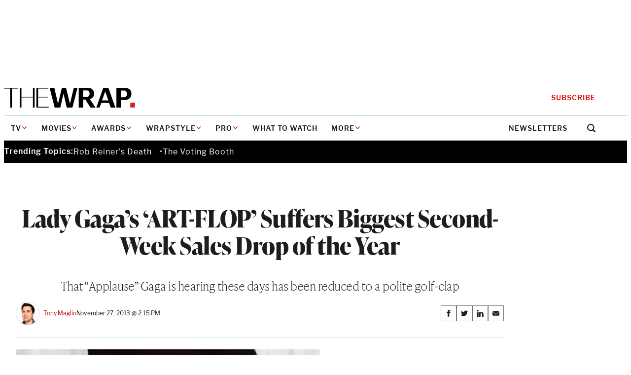

--- FILE ---
content_type: text/html; charset=utf-8
request_url: https://www.google.com/recaptcha/api2/anchor?ar=1&k=6LfrehcpAAAAAL6o0kJfxk5Fr4WhO3ktYWPR7-u1&co=aHR0cHM6Ly93d3cudGhld3JhcC5jb206NDQz&hl=en&v=PoyoqOPhxBO7pBk68S4YbpHZ&size=normal&anchor-ms=20000&execute-ms=30000&cb=9oa2iyq6oc29
body_size: 50385
content:
<!DOCTYPE HTML><html dir="ltr" lang="en"><head><meta http-equiv="Content-Type" content="text/html; charset=UTF-8">
<meta http-equiv="X-UA-Compatible" content="IE=edge">
<title>reCAPTCHA</title>
<style type="text/css">
/* cyrillic-ext */
@font-face {
  font-family: 'Roboto';
  font-style: normal;
  font-weight: 400;
  font-stretch: 100%;
  src: url(//fonts.gstatic.com/s/roboto/v48/KFO7CnqEu92Fr1ME7kSn66aGLdTylUAMa3GUBHMdazTgWw.woff2) format('woff2');
  unicode-range: U+0460-052F, U+1C80-1C8A, U+20B4, U+2DE0-2DFF, U+A640-A69F, U+FE2E-FE2F;
}
/* cyrillic */
@font-face {
  font-family: 'Roboto';
  font-style: normal;
  font-weight: 400;
  font-stretch: 100%;
  src: url(//fonts.gstatic.com/s/roboto/v48/KFO7CnqEu92Fr1ME7kSn66aGLdTylUAMa3iUBHMdazTgWw.woff2) format('woff2');
  unicode-range: U+0301, U+0400-045F, U+0490-0491, U+04B0-04B1, U+2116;
}
/* greek-ext */
@font-face {
  font-family: 'Roboto';
  font-style: normal;
  font-weight: 400;
  font-stretch: 100%;
  src: url(//fonts.gstatic.com/s/roboto/v48/KFO7CnqEu92Fr1ME7kSn66aGLdTylUAMa3CUBHMdazTgWw.woff2) format('woff2');
  unicode-range: U+1F00-1FFF;
}
/* greek */
@font-face {
  font-family: 'Roboto';
  font-style: normal;
  font-weight: 400;
  font-stretch: 100%;
  src: url(//fonts.gstatic.com/s/roboto/v48/KFO7CnqEu92Fr1ME7kSn66aGLdTylUAMa3-UBHMdazTgWw.woff2) format('woff2');
  unicode-range: U+0370-0377, U+037A-037F, U+0384-038A, U+038C, U+038E-03A1, U+03A3-03FF;
}
/* math */
@font-face {
  font-family: 'Roboto';
  font-style: normal;
  font-weight: 400;
  font-stretch: 100%;
  src: url(//fonts.gstatic.com/s/roboto/v48/KFO7CnqEu92Fr1ME7kSn66aGLdTylUAMawCUBHMdazTgWw.woff2) format('woff2');
  unicode-range: U+0302-0303, U+0305, U+0307-0308, U+0310, U+0312, U+0315, U+031A, U+0326-0327, U+032C, U+032F-0330, U+0332-0333, U+0338, U+033A, U+0346, U+034D, U+0391-03A1, U+03A3-03A9, U+03B1-03C9, U+03D1, U+03D5-03D6, U+03F0-03F1, U+03F4-03F5, U+2016-2017, U+2034-2038, U+203C, U+2040, U+2043, U+2047, U+2050, U+2057, U+205F, U+2070-2071, U+2074-208E, U+2090-209C, U+20D0-20DC, U+20E1, U+20E5-20EF, U+2100-2112, U+2114-2115, U+2117-2121, U+2123-214F, U+2190, U+2192, U+2194-21AE, U+21B0-21E5, U+21F1-21F2, U+21F4-2211, U+2213-2214, U+2216-22FF, U+2308-230B, U+2310, U+2319, U+231C-2321, U+2336-237A, U+237C, U+2395, U+239B-23B7, U+23D0, U+23DC-23E1, U+2474-2475, U+25AF, U+25B3, U+25B7, U+25BD, U+25C1, U+25CA, U+25CC, U+25FB, U+266D-266F, U+27C0-27FF, U+2900-2AFF, U+2B0E-2B11, U+2B30-2B4C, U+2BFE, U+3030, U+FF5B, U+FF5D, U+1D400-1D7FF, U+1EE00-1EEFF;
}
/* symbols */
@font-face {
  font-family: 'Roboto';
  font-style: normal;
  font-weight: 400;
  font-stretch: 100%;
  src: url(//fonts.gstatic.com/s/roboto/v48/KFO7CnqEu92Fr1ME7kSn66aGLdTylUAMaxKUBHMdazTgWw.woff2) format('woff2');
  unicode-range: U+0001-000C, U+000E-001F, U+007F-009F, U+20DD-20E0, U+20E2-20E4, U+2150-218F, U+2190, U+2192, U+2194-2199, U+21AF, U+21E6-21F0, U+21F3, U+2218-2219, U+2299, U+22C4-22C6, U+2300-243F, U+2440-244A, U+2460-24FF, U+25A0-27BF, U+2800-28FF, U+2921-2922, U+2981, U+29BF, U+29EB, U+2B00-2BFF, U+4DC0-4DFF, U+FFF9-FFFB, U+10140-1018E, U+10190-1019C, U+101A0, U+101D0-101FD, U+102E0-102FB, U+10E60-10E7E, U+1D2C0-1D2D3, U+1D2E0-1D37F, U+1F000-1F0FF, U+1F100-1F1AD, U+1F1E6-1F1FF, U+1F30D-1F30F, U+1F315, U+1F31C, U+1F31E, U+1F320-1F32C, U+1F336, U+1F378, U+1F37D, U+1F382, U+1F393-1F39F, U+1F3A7-1F3A8, U+1F3AC-1F3AF, U+1F3C2, U+1F3C4-1F3C6, U+1F3CA-1F3CE, U+1F3D4-1F3E0, U+1F3ED, U+1F3F1-1F3F3, U+1F3F5-1F3F7, U+1F408, U+1F415, U+1F41F, U+1F426, U+1F43F, U+1F441-1F442, U+1F444, U+1F446-1F449, U+1F44C-1F44E, U+1F453, U+1F46A, U+1F47D, U+1F4A3, U+1F4B0, U+1F4B3, U+1F4B9, U+1F4BB, U+1F4BF, U+1F4C8-1F4CB, U+1F4D6, U+1F4DA, U+1F4DF, U+1F4E3-1F4E6, U+1F4EA-1F4ED, U+1F4F7, U+1F4F9-1F4FB, U+1F4FD-1F4FE, U+1F503, U+1F507-1F50B, U+1F50D, U+1F512-1F513, U+1F53E-1F54A, U+1F54F-1F5FA, U+1F610, U+1F650-1F67F, U+1F687, U+1F68D, U+1F691, U+1F694, U+1F698, U+1F6AD, U+1F6B2, U+1F6B9-1F6BA, U+1F6BC, U+1F6C6-1F6CF, U+1F6D3-1F6D7, U+1F6E0-1F6EA, U+1F6F0-1F6F3, U+1F6F7-1F6FC, U+1F700-1F7FF, U+1F800-1F80B, U+1F810-1F847, U+1F850-1F859, U+1F860-1F887, U+1F890-1F8AD, U+1F8B0-1F8BB, U+1F8C0-1F8C1, U+1F900-1F90B, U+1F93B, U+1F946, U+1F984, U+1F996, U+1F9E9, U+1FA00-1FA6F, U+1FA70-1FA7C, U+1FA80-1FA89, U+1FA8F-1FAC6, U+1FACE-1FADC, U+1FADF-1FAE9, U+1FAF0-1FAF8, U+1FB00-1FBFF;
}
/* vietnamese */
@font-face {
  font-family: 'Roboto';
  font-style: normal;
  font-weight: 400;
  font-stretch: 100%;
  src: url(//fonts.gstatic.com/s/roboto/v48/KFO7CnqEu92Fr1ME7kSn66aGLdTylUAMa3OUBHMdazTgWw.woff2) format('woff2');
  unicode-range: U+0102-0103, U+0110-0111, U+0128-0129, U+0168-0169, U+01A0-01A1, U+01AF-01B0, U+0300-0301, U+0303-0304, U+0308-0309, U+0323, U+0329, U+1EA0-1EF9, U+20AB;
}
/* latin-ext */
@font-face {
  font-family: 'Roboto';
  font-style: normal;
  font-weight: 400;
  font-stretch: 100%;
  src: url(//fonts.gstatic.com/s/roboto/v48/KFO7CnqEu92Fr1ME7kSn66aGLdTylUAMa3KUBHMdazTgWw.woff2) format('woff2');
  unicode-range: U+0100-02BA, U+02BD-02C5, U+02C7-02CC, U+02CE-02D7, U+02DD-02FF, U+0304, U+0308, U+0329, U+1D00-1DBF, U+1E00-1E9F, U+1EF2-1EFF, U+2020, U+20A0-20AB, U+20AD-20C0, U+2113, U+2C60-2C7F, U+A720-A7FF;
}
/* latin */
@font-face {
  font-family: 'Roboto';
  font-style: normal;
  font-weight: 400;
  font-stretch: 100%;
  src: url(//fonts.gstatic.com/s/roboto/v48/KFO7CnqEu92Fr1ME7kSn66aGLdTylUAMa3yUBHMdazQ.woff2) format('woff2');
  unicode-range: U+0000-00FF, U+0131, U+0152-0153, U+02BB-02BC, U+02C6, U+02DA, U+02DC, U+0304, U+0308, U+0329, U+2000-206F, U+20AC, U+2122, U+2191, U+2193, U+2212, U+2215, U+FEFF, U+FFFD;
}
/* cyrillic-ext */
@font-face {
  font-family: 'Roboto';
  font-style: normal;
  font-weight: 500;
  font-stretch: 100%;
  src: url(//fonts.gstatic.com/s/roboto/v48/KFO7CnqEu92Fr1ME7kSn66aGLdTylUAMa3GUBHMdazTgWw.woff2) format('woff2');
  unicode-range: U+0460-052F, U+1C80-1C8A, U+20B4, U+2DE0-2DFF, U+A640-A69F, U+FE2E-FE2F;
}
/* cyrillic */
@font-face {
  font-family: 'Roboto';
  font-style: normal;
  font-weight: 500;
  font-stretch: 100%;
  src: url(//fonts.gstatic.com/s/roboto/v48/KFO7CnqEu92Fr1ME7kSn66aGLdTylUAMa3iUBHMdazTgWw.woff2) format('woff2');
  unicode-range: U+0301, U+0400-045F, U+0490-0491, U+04B0-04B1, U+2116;
}
/* greek-ext */
@font-face {
  font-family: 'Roboto';
  font-style: normal;
  font-weight: 500;
  font-stretch: 100%;
  src: url(//fonts.gstatic.com/s/roboto/v48/KFO7CnqEu92Fr1ME7kSn66aGLdTylUAMa3CUBHMdazTgWw.woff2) format('woff2');
  unicode-range: U+1F00-1FFF;
}
/* greek */
@font-face {
  font-family: 'Roboto';
  font-style: normal;
  font-weight: 500;
  font-stretch: 100%;
  src: url(//fonts.gstatic.com/s/roboto/v48/KFO7CnqEu92Fr1ME7kSn66aGLdTylUAMa3-UBHMdazTgWw.woff2) format('woff2');
  unicode-range: U+0370-0377, U+037A-037F, U+0384-038A, U+038C, U+038E-03A1, U+03A3-03FF;
}
/* math */
@font-face {
  font-family: 'Roboto';
  font-style: normal;
  font-weight: 500;
  font-stretch: 100%;
  src: url(//fonts.gstatic.com/s/roboto/v48/KFO7CnqEu92Fr1ME7kSn66aGLdTylUAMawCUBHMdazTgWw.woff2) format('woff2');
  unicode-range: U+0302-0303, U+0305, U+0307-0308, U+0310, U+0312, U+0315, U+031A, U+0326-0327, U+032C, U+032F-0330, U+0332-0333, U+0338, U+033A, U+0346, U+034D, U+0391-03A1, U+03A3-03A9, U+03B1-03C9, U+03D1, U+03D5-03D6, U+03F0-03F1, U+03F4-03F5, U+2016-2017, U+2034-2038, U+203C, U+2040, U+2043, U+2047, U+2050, U+2057, U+205F, U+2070-2071, U+2074-208E, U+2090-209C, U+20D0-20DC, U+20E1, U+20E5-20EF, U+2100-2112, U+2114-2115, U+2117-2121, U+2123-214F, U+2190, U+2192, U+2194-21AE, U+21B0-21E5, U+21F1-21F2, U+21F4-2211, U+2213-2214, U+2216-22FF, U+2308-230B, U+2310, U+2319, U+231C-2321, U+2336-237A, U+237C, U+2395, U+239B-23B7, U+23D0, U+23DC-23E1, U+2474-2475, U+25AF, U+25B3, U+25B7, U+25BD, U+25C1, U+25CA, U+25CC, U+25FB, U+266D-266F, U+27C0-27FF, U+2900-2AFF, U+2B0E-2B11, U+2B30-2B4C, U+2BFE, U+3030, U+FF5B, U+FF5D, U+1D400-1D7FF, U+1EE00-1EEFF;
}
/* symbols */
@font-face {
  font-family: 'Roboto';
  font-style: normal;
  font-weight: 500;
  font-stretch: 100%;
  src: url(//fonts.gstatic.com/s/roboto/v48/KFO7CnqEu92Fr1ME7kSn66aGLdTylUAMaxKUBHMdazTgWw.woff2) format('woff2');
  unicode-range: U+0001-000C, U+000E-001F, U+007F-009F, U+20DD-20E0, U+20E2-20E4, U+2150-218F, U+2190, U+2192, U+2194-2199, U+21AF, U+21E6-21F0, U+21F3, U+2218-2219, U+2299, U+22C4-22C6, U+2300-243F, U+2440-244A, U+2460-24FF, U+25A0-27BF, U+2800-28FF, U+2921-2922, U+2981, U+29BF, U+29EB, U+2B00-2BFF, U+4DC0-4DFF, U+FFF9-FFFB, U+10140-1018E, U+10190-1019C, U+101A0, U+101D0-101FD, U+102E0-102FB, U+10E60-10E7E, U+1D2C0-1D2D3, U+1D2E0-1D37F, U+1F000-1F0FF, U+1F100-1F1AD, U+1F1E6-1F1FF, U+1F30D-1F30F, U+1F315, U+1F31C, U+1F31E, U+1F320-1F32C, U+1F336, U+1F378, U+1F37D, U+1F382, U+1F393-1F39F, U+1F3A7-1F3A8, U+1F3AC-1F3AF, U+1F3C2, U+1F3C4-1F3C6, U+1F3CA-1F3CE, U+1F3D4-1F3E0, U+1F3ED, U+1F3F1-1F3F3, U+1F3F5-1F3F7, U+1F408, U+1F415, U+1F41F, U+1F426, U+1F43F, U+1F441-1F442, U+1F444, U+1F446-1F449, U+1F44C-1F44E, U+1F453, U+1F46A, U+1F47D, U+1F4A3, U+1F4B0, U+1F4B3, U+1F4B9, U+1F4BB, U+1F4BF, U+1F4C8-1F4CB, U+1F4D6, U+1F4DA, U+1F4DF, U+1F4E3-1F4E6, U+1F4EA-1F4ED, U+1F4F7, U+1F4F9-1F4FB, U+1F4FD-1F4FE, U+1F503, U+1F507-1F50B, U+1F50D, U+1F512-1F513, U+1F53E-1F54A, U+1F54F-1F5FA, U+1F610, U+1F650-1F67F, U+1F687, U+1F68D, U+1F691, U+1F694, U+1F698, U+1F6AD, U+1F6B2, U+1F6B9-1F6BA, U+1F6BC, U+1F6C6-1F6CF, U+1F6D3-1F6D7, U+1F6E0-1F6EA, U+1F6F0-1F6F3, U+1F6F7-1F6FC, U+1F700-1F7FF, U+1F800-1F80B, U+1F810-1F847, U+1F850-1F859, U+1F860-1F887, U+1F890-1F8AD, U+1F8B0-1F8BB, U+1F8C0-1F8C1, U+1F900-1F90B, U+1F93B, U+1F946, U+1F984, U+1F996, U+1F9E9, U+1FA00-1FA6F, U+1FA70-1FA7C, U+1FA80-1FA89, U+1FA8F-1FAC6, U+1FACE-1FADC, U+1FADF-1FAE9, U+1FAF0-1FAF8, U+1FB00-1FBFF;
}
/* vietnamese */
@font-face {
  font-family: 'Roboto';
  font-style: normal;
  font-weight: 500;
  font-stretch: 100%;
  src: url(//fonts.gstatic.com/s/roboto/v48/KFO7CnqEu92Fr1ME7kSn66aGLdTylUAMa3OUBHMdazTgWw.woff2) format('woff2');
  unicode-range: U+0102-0103, U+0110-0111, U+0128-0129, U+0168-0169, U+01A0-01A1, U+01AF-01B0, U+0300-0301, U+0303-0304, U+0308-0309, U+0323, U+0329, U+1EA0-1EF9, U+20AB;
}
/* latin-ext */
@font-face {
  font-family: 'Roboto';
  font-style: normal;
  font-weight: 500;
  font-stretch: 100%;
  src: url(//fonts.gstatic.com/s/roboto/v48/KFO7CnqEu92Fr1ME7kSn66aGLdTylUAMa3KUBHMdazTgWw.woff2) format('woff2');
  unicode-range: U+0100-02BA, U+02BD-02C5, U+02C7-02CC, U+02CE-02D7, U+02DD-02FF, U+0304, U+0308, U+0329, U+1D00-1DBF, U+1E00-1E9F, U+1EF2-1EFF, U+2020, U+20A0-20AB, U+20AD-20C0, U+2113, U+2C60-2C7F, U+A720-A7FF;
}
/* latin */
@font-face {
  font-family: 'Roboto';
  font-style: normal;
  font-weight: 500;
  font-stretch: 100%;
  src: url(//fonts.gstatic.com/s/roboto/v48/KFO7CnqEu92Fr1ME7kSn66aGLdTylUAMa3yUBHMdazQ.woff2) format('woff2');
  unicode-range: U+0000-00FF, U+0131, U+0152-0153, U+02BB-02BC, U+02C6, U+02DA, U+02DC, U+0304, U+0308, U+0329, U+2000-206F, U+20AC, U+2122, U+2191, U+2193, U+2212, U+2215, U+FEFF, U+FFFD;
}
/* cyrillic-ext */
@font-face {
  font-family: 'Roboto';
  font-style: normal;
  font-weight: 900;
  font-stretch: 100%;
  src: url(//fonts.gstatic.com/s/roboto/v48/KFO7CnqEu92Fr1ME7kSn66aGLdTylUAMa3GUBHMdazTgWw.woff2) format('woff2');
  unicode-range: U+0460-052F, U+1C80-1C8A, U+20B4, U+2DE0-2DFF, U+A640-A69F, U+FE2E-FE2F;
}
/* cyrillic */
@font-face {
  font-family: 'Roboto';
  font-style: normal;
  font-weight: 900;
  font-stretch: 100%;
  src: url(//fonts.gstatic.com/s/roboto/v48/KFO7CnqEu92Fr1ME7kSn66aGLdTylUAMa3iUBHMdazTgWw.woff2) format('woff2');
  unicode-range: U+0301, U+0400-045F, U+0490-0491, U+04B0-04B1, U+2116;
}
/* greek-ext */
@font-face {
  font-family: 'Roboto';
  font-style: normal;
  font-weight: 900;
  font-stretch: 100%;
  src: url(//fonts.gstatic.com/s/roboto/v48/KFO7CnqEu92Fr1ME7kSn66aGLdTylUAMa3CUBHMdazTgWw.woff2) format('woff2');
  unicode-range: U+1F00-1FFF;
}
/* greek */
@font-face {
  font-family: 'Roboto';
  font-style: normal;
  font-weight: 900;
  font-stretch: 100%;
  src: url(//fonts.gstatic.com/s/roboto/v48/KFO7CnqEu92Fr1ME7kSn66aGLdTylUAMa3-UBHMdazTgWw.woff2) format('woff2');
  unicode-range: U+0370-0377, U+037A-037F, U+0384-038A, U+038C, U+038E-03A1, U+03A3-03FF;
}
/* math */
@font-face {
  font-family: 'Roboto';
  font-style: normal;
  font-weight: 900;
  font-stretch: 100%;
  src: url(//fonts.gstatic.com/s/roboto/v48/KFO7CnqEu92Fr1ME7kSn66aGLdTylUAMawCUBHMdazTgWw.woff2) format('woff2');
  unicode-range: U+0302-0303, U+0305, U+0307-0308, U+0310, U+0312, U+0315, U+031A, U+0326-0327, U+032C, U+032F-0330, U+0332-0333, U+0338, U+033A, U+0346, U+034D, U+0391-03A1, U+03A3-03A9, U+03B1-03C9, U+03D1, U+03D5-03D6, U+03F0-03F1, U+03F4-03F5, U+2016-2017, U+2034-2038, U+203C, U+2040, U+2043, U+2047, U+2050, U+2057, U+205F, U+2070-2071, U+2074-208E, U+2090-209C, U+20D0-20DC, U+20E1, U+20E5-20EF, U+2100-2112, U+2114-2115, U+2117-2121, U+2123-214F, U+2190, U+2192, U+2194-21AE, U+21B0-21E5, U+21F1-21F2, U+21F4-2211, U+2213-2214, U+2216-22FF, U+2308-230B, U+2310, U+2319, U+231C-2321, U+2336-237A, U+237C, U+2395, U+239B-23B7, U+23D0, U+23DC-23E1, U+2474-2475, U+25AF, U+25B3, U+25B7, U+25BD, U+25C1, U+25CA, U+25CC, U+25FB, U+266D-266F, U+27C0-27FF, U+2900-2AFF, U+2B0E-2B11, U+2B30-2B4C, U+2BFE, U+3030, U+FF5B, U+FF5D, U+1D400-1D7FF, U+1EE00-1EEFF;
}
/* symbols */
@font-face {
  font-family: 'Roboto';
  font-style: normal;
  font-weight: 900;
  font-stretch: 100%;
  src: url(//fonts.gstatic.com/s/roboto/v48/KFO7CnqEu92Fr1ME7kSn66aGLdTylUAMaxKUBHMdazTgWw.woff2) format('woff2');
  unicode-range: U+0001-000C, U+000E-001F, U+007F-009F, U+20DD-20E0, U+20E2-20E4, U+2150-218F, U+2190, U+2192, U+2194-2199, U+21AF, U+21E6-21F0, U+21F3, U+2218-2219, U+2299, U+22C4-22C6, U+2300-243F, U+2440-244A, U+2460-24FF, U+25A0-27BF, U+2800-28FF, U+2921-2922, U+2981, U+29BF, U+29EB, U+2B00-2BFF, U+4DC0-4DFF, U+FFF9-FFFB, U+10140-1018E, U+10190-1019C, U+101A0, U+101D0-101FD, U+102E0-102FB, U+10E60-10E7E, U+1D2C0-1D2D3, U+1D2E0-1D37F, U+1F000-1F0FF, U+1F100-1F1AD, U+1F1E6-1F1FF, U+1F30D-1F30F, U+1F315, U+1F31C, U+1F31E, U+1F320-1F32C, U+1F336, U+1F378, U+1F37D, U+1F382, U+1F393-1F39F, U+1F3A7-1F3A8, U+1F3AC-1F3AF, U+1F3C2, U+1F3C4-1F3C6, U+1F3CA-1F3CE, U+1F3D4-1F3E0, U+1F3ED, U+1F3F1-1F3F3, U+1F3F5-1F3F7, U+1F408, U+1F415, U+1F41F, U+1F426, U+1F43F, U+1F441-1F442, U+1F444, U+1F446-1F449, U+1F44C-1F44E, U+1F453, U+1F46A, U+1F47D, U+1F4A3, U+1F4B0, U+1F4B3, U+1F4B9, U+1F4BB, U+1F4BF, U+1F4C8-1F4CB, U+1F4D6, U+1F4DA, U+1F4DF, U+1F4E3-1F4E6, U+1F4EA-1F4ED, U+1F4F7, U+1F4F9-1F4FB, U+1F4FD-1F4FE, U+1F503, U+1F507-1F50B, U+1F50D, U+1F512-1F513, U+1F53E-1F54A, U+1F54F-1F5FA, U+1F610, U+1F650-1F67F, U+1F687, U+1F68D, U+1F691, U+1F694, U+1F698, U+1F6AD, U+1F6B2, U+1F6B9-1F6BA, U+1F6BC, U+1F6C6-1F6CF, U+1F6D3-1F6D7, U+1F6E0-1F6EA, U+1F6F0-1F6F3, U+1F6F7-1F6FC, U+1F700-1F7FF, U+1F800-1F80B, U+1F810-1F847, U+1F850-1F859, U+1F860-1F887, U+1F890-1F8AD, U+1F8B0-1F8BB, U+1F8C0-1F8C1, U+1F900-1F90B, U+1F93B, U+1F946, U+1F984, U+1F996, U+1F9E9, U+1FA00-1FA6F, U+1FA70-1FA7C, U+1FA80-1FA89, U+1FA8F-1FAC6, U+1FACE-1FADC, U+1FADF-1FAE9, U+1FAF0-1FAF8, U+1FB00-1FBFF;
}
/* vietnamese */
@font-face {
  font-family: 'Roboto';
  font-style: normal;
  font-weight: 900;
  font-stretch: 100%;
  src: url(//fonts.gstatic.com/s/roboto/v48/KFO7CnqEu92Fr1ME7kSn66aGLdTylUAMa3OUBHMdazTgWw.woff2) format('woff2');
  unicode-range: U+0102-0103, U+0110-0111, U+0128-0129, U+0168-0169, U+01A0-01A1, U+01AF-01B0, U+0300-0301, U+0303-0304, U+0308-0309, U+0323, U+0329, U+1EA0-1EF9, U+20AB;
}
/* latin-ext */
@font-face {
  font-family: 'Roboto';
  font-style: normal;
  font-weight: 900;
  font-stretch: 100%;
  src: url(//fonts.gstatic.com/s/roboto/v48/KFO7CnqEu92Fr1ME7kSn66aGLdTylUAMa3KUBHMdazTgWw.woff2) format('woff2');
  unicode-range: U+0100-02BA, U+02BD-02C5, U+02C7-02CC, U+02CE-02D7, U+02DD-02FF, U+0304, U+0308, U+0329, U+1D00-1DBF, U+1E00-1E9F, U+1EF2-1EFF, U+2020, U+20A0-20AB, U+20AD-20C0, U+2113, U+2C60-2C7F, U+A720-A7FF;
}
/* latin */
@font-face {
  font-family: 'Roboto';
  font-style: normal;
  font-weight: 900;
  font-stretch: 100%;
  src: url(//fonts.gstatic.com/s/roboto/v48/KFO7CnqEu92Fr1ME7kSn66aGLdTylUAMa3yUBHMdazQ.woff2) format('woff2');
  unicode-range: U+0000-00FF, U+0131, U+0152-0153, U+02BB-02BC, U+02C6, U+02DA, U+02DC, U+0304, U+0308, U+0329, U+2000-206F, U+20AC, U+2122, U+2191, U+2193, U+2212, U+2215, U+FEFF, U+FFFD;
}

</style>
<link rel="stylesheet" type="text/css" href="https://www.gstatic.com/recaptcha/releases/PoyoqOPhxBO7pBk68S4YbpHZ/styles__ltr.css">
<script nonce="i9kehZ6pn1qzJXJ_9i4oPw" type="text/javascript">window['__recaptcha_api'] = 'https://www.google.com/recaptcha/api2/';</script>
<script type="text/javascript" src="https://www.gstatic.com/recaptcha/releases/PoyoqOPhxBO7pBk68S4YbpHZ/recaptcha__en.js" nonce="i9kehZ6pn1qzJXJ_9i4oPw">
      
    </script></head>
<body><div id="rc-anchor-alert" class="rc-anchor-alert"></div>
<input type="hidden" id="recaptcha-token" value="[base64]">
<script type="text/javascript" nonce="i9kehZ6pn1qzJXJ_9i4oPw">
      recaptcha.anchor.Main.init("[\x22ainput\x22,[\x22bgdata\x22,\x22\x22,\[base64]/[base64]/[base64]/KE4oMTI0LHYsdi5HKSxMWihsLHYpKTpOKDEyNCx2LGwpLFYpLHYpLFQpKSxGKDE3MSx2KX0scjc9ZnVuY3Rpb24obCl7cmV0dXJuIGx9LEM9ZnVuY3Rpb24obCxWLHYpe04odixsLFYpLFZbYWtdPTI3OTZ9LG49ZnVuY3Rpb24obCxWKXtWLlg9KChWLlg/[base64]/[base64]/[base64]/[base64]/[base64]/[base64]/[base64]/[base64]/[base64]/[base64]/[base64]\\u003d\x22,\[base64]\x22,\[base64]/DqcKyWXYAwrxJIMOXwoDDgcOYw5hJD18BwpB9RcKnEzvDpcK1wpMlw7DDqMOxC8KdOMO/Z8OqOsKrw7LDh8OBwr7DjBTCisOXQcOEwoI+DnvDvR7CgcOFw5DCvcKJw7nCm3jCl8OKwps3QsKxYcKLXVgrw61Sw7gLfHYAGMOLUR/Dgy3CosOMSBLCgRPDv3oKL8OawrHCi8Ojw6RTw6wgw75uUcOOesKGR8KYwqU0dMKRwrIPPzTCocKjZMKlwqvCg8OMOsK2PC3CoV5Uw4pNRyHCihU9OsKMwpvDsX3DnBV8McO5aHbCjCTCpsOqdcOwwpLDmE0lPMOpJsKpwqg0wofDtE/[base64]/ChsKje8OBwr/DqmlgA8KGw6fChMOuUCTDgsOqUMO6w7bDjMK4G8OKSsOSwovDq20Pw7YkwqnDrl9HTsKRbRJ0w7zChz3CucOHdMO/XcOvw5rCncOLRMKhwqXDnMOnwqldZkMswoPCisK7w6JKfsOWScKDwolXX8KPwqFaw5/Cg8Owc8Ofw6TDsMKzNW7Dmg/DiMKkw7jCvcKXQUtwDsOGRsOrwowOwpQwA1MkBAViwqzCh3DCkcK5cTLDo0vClEcYVHXDmT4FC8KnWMOFEFDCt0vDsMKtwp9lwrM1LgTCtsKVw7ADDHLCthLDuFZpJMO/w73DsQpPw5rCrcOQNGQnw5vCvMO0YU3CrF8Lw59QUMKcbMKTw67DokPDv8KPwp7Cu8KxwrFybsOAwqvCpgk4w7/[base64]/[base64]/DhMOWwp7CtsOwXSPDjFjDtMOqwqUpcwvCl8OrwqrCtcKvNMK6w60/OFXCiUZiPD/DrMOEPzLDh1/DrwQEwodScgHCmmx6w7LDhAE2wqTCssO7w4HClDXDnsKBwpcawpvDjsOjwpYBw5Vqwr7DohHCpsO2P04lX8KKED4YGcOVwobCjcOUw4/Cn8KRw4jCisOxUXrCpMONwq/[base64]/DpChWwr3CoSPCisOPVsKawr3Ch8KHej/Dk1DCp8K6LcK9wqLCoHxnw73CvMOhw7h1B8OUPk/[base64]/CqcKtJTAOw6HCjSjCogxSwqkNw6TCt2gKaDEMwpzCtcKSEsKuJxXCtHjDqcKIwpLDkmBtdMKSQFrDty7CisOYwp1maxHCvcK1fDI+LTLCgcOewr5hw6TDmMODw4HCl8OJwo/CjwHCol0SL3dvw7DCjcOCJxjDqcORwqFvwrPDhcODwqPCrMOiw5rCrMOBwpPCicK3CcOMZ8K9wrrCkVlRw5TCoAcbVMOqWS0WHcOew4F6wqlmw6LDlMOyGW9TwpoqZcO3wrNDw7nCoTfCjH3CqiYIwonCmUhOw4lLaGTCvUvCp8OuP8OGHy8ufsOOXMOwMFXDlR/Cu8KBej/Dm8O+wozCjAgiWMOiS8Otw4sjZcO3w5TCqxQBwp7Cm8OBJ2PDiA7CpMKVw7vCjTDDskt/ZMKuMX3Dr2LCvMKJw5AUQMObdTEIGsK+wrLCk3HDisOYX8Oyw5HDn8K5woYfZDnChWjDnwoPw7tVwpvDpsKbw4nCncKdw73DoAVQQsKVekR2MEXDpHELwprDp3fCg0/Ch8Omwpdiw502NcKYYMKaXcKiw7d/[base64]/dU7DqWvCkmY7wq9Qw67DgsOSw4PDnRfDsMK2w6vCksOSwodJZsOkKMKlCWJga086Y8Krw5Jtwp9lw5o9w5E0w7NJw60rw5XDssKCAhdkwrRASBjDsMK1I8Ksw47DrMOhO8O8SALDgh/DkcKiQ13Dg8KJwqHCqsKwUcOldMOfBMK0dx3DicKkQjclwo0FbsORw4Acw5nDqsKXBUtowqY4HcO4aMOgTCPDk0vCv8KNesO+DcOoWMKKEVpmw491wo4bwrgGZ8O1wqzDqmHDhMO/woDCl8K0w7/[base64]/DnijDhgXCosOgDMKlfk9+Dn/Ch8OeDnLDqMK+w7jDk8O6ISM0wrrDrlDDrcKjw4BKw5srVMKCO8K6TMKZAy/DgGHCs8OzNGxKw4VUw7RYwrXDpwQ5WUUfEsO3wqtlRCzDh8K8SsK5P8Kzw6xDwqnDmHzCmGHCpSPDhMKtBcKuBlJLXClYWcKGC8OYMcOYIEw5w6TCrjXDhcKHWsKXwrXCtsOpwpNqcsO/[base64]/[base64]/wpvDmRnDnynCiBMHw4nCnAnDhSLDh8OeSFg8wovDrhnDliTCvcKtTzQweMK2w6p6LBHDscKew73CrcKvW8OwwrUfeRseSS/Cpj7CvMOjEcKJVFTCvHNkS8KGwpRLw6t2wqLCosOLwonCmMOYIcOlYQvDl8OBwpLCg3dCwqwQasKNw75NfMObNXbDmlvCoQ4lDMKga17Dl8KrwpLCjzfDogLCi8KBRElpwpnCgz7Co3rCtzJYfMKLTMO4DB3Dm8KKwozCucK/RVfDgm0oIMKWHsOHwrQnw6vCpMOcMMK2w5fCvTLCmiPDhHcDcsOwVjECw6PCmh5mcMOiwqTCoX/DrgQ8wrZswoUTB1PCjmDDg1DDvCvChEXDpxPCgcOcwq5Kw4Rww5bDkWNpwoVzwr7CsWPCh8Kuw4vDvsOJSMOzwoVNBxluwpjCusO0w7obw7bCnMKfQirDjSjDg3fCm8OdS8KZw4svw5hZwr9/w6lcw58tw5TDksKAXsOewpvDosKAacK7FMKWOcKcUsOZw6PCtHYYw44owpwGwqfDrX7DrW3DhRXDoTLDlF3CpjQCbVoiwrrCpA3DsMKhFBY2LQTDscKKaQ/[base64]/CkjMEwocew4tfwq7DrjJaScK7wqjDt8OObGULXMKjw4t4w4DCq1AWwp7DuMOCwpbClMOowoDCiMKTOMKGwr1ZwrI/wqF4w5HCnjcIw6bDux3DmGLDlTlzYcOwwr1Nw5gNJcOmwpTDtsOGcz/[base64]/[base64]/DtV81IhorbsOod25nHcOuEsOkB155wrLCiMO4KMKhRkYYwrLDlk8SwqU8GMK+wqbCoGglw7t8U8K2w7fDv8OSw4rCi8KaF8KMbSEXBzXDh8Omw4cHwpBjfQMtw7/DiHHDksK2w6LCtcOpwqXCtMOxwpcJQsObWALChxTDlMOGw5lWGsK4AHXCqjHDncOCw4fDjcOeAznCi8KvSyPCuVM0WcOOwo7CvcKOw5cFHEpbWkLCh8KAw7oec8O7FXHDlcK/[base64]/DoT3Dv8OxC2/DhRBZDCEPwoLCpxYYwrQ6QWfCmMOjwpHCijvCgkPDo3UGw7DDusODw5wzw5p3ZmzCicK0w6nDqcOSbMOqJ8OrwqBhw5gscy7DgMKpwqDCjjI6cmrClsOEAsKow7R5worCi2lNMsO6PcKHYmLCpmJSCWvCu0LCvMONwpcCN8KrdMKDwpxsXcKcfMK/w4vDrSTCl8ORw4UDWsOHcwkxP8O4w4/Cg8OEw4rCtVdWw544wojCnX5dFBhDw5nCmj3Dm18ITzsCLBR8w6XDih98Fj9xdsKnw4Qlw6zCkMOSGcOhwqJAZMKzFsKuaVhtwrLDugzDr8O9wofCgmjDgmzDqjBIWzE1QC8yT8K4wrNowpB4CDkBw7zCn2Qcwq/CrSY0wpcvMxXCrlhWwprCkMO/w4EfCSbCljjDpcK5JcO0wovDoH9iNcKGwqfCtcKzDGomwrDDsMORTcKUwqHDlifDq3Y7U8KFwrzDk8O0W8Kpwp5Tw50BCHDDtcKhPhlkKx/CiHrCjsKHw5LDmcOGw6TCsMOMT8KYwqjDoRHDgADCmGccwqrDjcKoQ8K9U8KtHUALwqY2wrEGZT7Dm0lHw4jCkzLCpEN2w4TDgB3DvwRsw67DuX0lw7IRwq3DgyzCrjYXw7/CmGhPCWp5O3HClSQHOMK5VHXCgMK9Q8OOw4cjGMKrwqnDk8OHwq7DhkjCpX4oFDA2BHBlw4TDmiZjeDrCo3p0wpXCkMObw4Z2TsODw4jDkxs3EMKjQxHCmn/Dhlt3wrHDh8K4Iyoaw4HDmRzClsOfH8Ktw4ULwpkiw5APc8KhBcK+w7rDtcKWGARnw5HChsKnw7MOU8OOw6HCiB/[base64]/Cin7Dr0UQw5rCuV4EVWtewoFzMcO1PsKTwqzChVjCr0HCmcK1bsKcOwUBTj0Ew4/Cp8Kaw7DChW5CWSjCiBsAIsKedhNXIRzCjWzDqCAQwoY6wo8JQMKSwqRNw6UGwrR9VMOZe1cfIFPCl0zCpBQZeShkfxjDnMKqwooDw47Di8KRw4pwwqfDqMKUMgRIwqHCug/CsGlof8KLf8KJwpTDmMK4wq3CrcOdXXnDrsOGTHLDjRRaXEhgw7N1wowYw5DCpsKmwo3CkcKMwo4nbhjDqFpNw5fCgMKFWwFbw5Zdw5F9w7bCscK4w6TDvcOcSBhvwrgVwotDTwzCisK9w4JywqhBwotjNi/CscKScyEANGzCrsKBLcOOwpbDosOjeMKDw4oCGMKuwqUSwqfCjcKpV2ZHwqwtw4dhwoM/w43Dg8KzSMKTwqV6ZC7CujcLw5QweBMbwoMAw7TDqMOAwoLDtMODwr8JwrMAClvDtsORwpDDrj/Dh8OmRsKRw7TCvsK2VsKQH8OpUzXDt8OrSnPChcKeEsOfcGrCqcOhTMO/w5dQWcKMw7nCsVYkwpwSWxgHwrTDhWXDtcOnwr3DlcKPECFMw7nDmMOgwq7CrGfCsjxawrVrZ8OKRMOpwqLCj8KqwrvDkVvClMKkW8OkPMKuwoLDlnliSWF1R8KuWMKcR8KNwo3CmMKXw6k4w6Viw4/Cqg4dwrvCiUXCj1XCsE7CgEgOw5HDocK8N8K8wodPNEQ8wrnCrMKnJlvChTNpwo1Cw7dnBMKeeX8PTMKsL1fDiBwmwo0Mwo/CucOGfcKdHcOXwohxw7nCjMKWY8OsfMKFTsO3KEl5wq/DusOfdjbCs0DCv8KcZ3paRg0bBgfCjcO9NsO1wodXEMKZw7xtMUfCl3/Cg3PCpX7Cl8OgfA3Dv8OJF8Kbwrw9e8KwMAvCrcKLKQM6W8KnIDVuw41jAsKQZg7DrcO6wrbCukdrXsKIBzs/wrw3w4DClsO+JMKLRMKRw4Rpwo/[base64]/w6IvwrNfw7gFwoLDrww1WFzCkG0PV8KUBcKfwpjDoyHCs2XCp3QhCMO1wpB/DGXCp8OBwpLCmiDCssOQw5XCiUxyDi3DgxzDhMO3wrp1w5LCt35vwq/DomYpw5/CmHsxNcKqT8KOCMKjwrh+w5/DhcOXFVjDhwjDnSrDjX/DskXChV/CuhXCkcKkO8KVAMK2NcKsenjCvlFHwoDCnEkOGkYFaiDDlWTDuA/[base64]/wrdvY8O7bcKiwrxsw71jIcOmG8K4JsOTNsOfw7EEfWvCtWjDosOiwrzCtcOTSMKPw4DDgcKxw5VCL8KHDMOgw4ggwqUtw49Zwqpnwp7DrMO0woLDiERhGsKqJMK9w4VXwo3Co8Kcw5gwchh1w53Djn1qXCTChWYHEMKmw5pmw4zCoj5Sw7zDki/DtcKPwpLDscOCwo7CtcK9wqwXWcKHDXzCisOQE8KpYMKdwr0YwpHDhXEgwqDDvnVywp3CkHN9Iz/Dl1bCjsK2wqzDtMKow5BAHDZLw67CvcKfb8KVw4NhwpjCvsO0w6HDuMKtLMO+wr7ClF99w5AGQS9hw6UqXcOHUSJzw5gZwrzCrE9uw73CocKkPzAEWVTCiyPDiMOswozCosKcwoRXD2pBwpHDsgPCucKXRUdSwoPChsKbwqIfLXgOw7/DoXrCq8KPwrUNQMKoBsKiwqbDqDDDkMOCwpt4wr0iHMONw40SS8K0w6fCmsKTwrbCnnfDs8KnwoJqwo1EwopvfMOgw5N0wq7DiRJTKnvDlMOWw7MZZSA/w5vDpxLCgMO+w68kw6HCtjbDmgd7E3vDiXTCpGIpEUPDkjDDj8KQwoXCgcKuw6AEWsOBSsOYw5TClwDCtlPDgD3DjxzDqF/[base64]/[base64]/[base64]/DtzrDvMOOw7bCn8OXwphNwo7DusO5w6fCnMOsdkg1HMKXwp0Xw4PDhX4nJUHDrxA6FcOKwp/DlsOXw5ItQ8KFOMOBXcKTw6bCpCNVL8OAw6vDtVfDhsOLHgY2wr3Dgz8DOMOAV27CsMKNw4UUwqppwrTDhhNjw4nDvcOkw5DDnTVOwp3DjMKCAHZJw5rCp8KqCsOHwoZtI2ZBw7MUwqTDrUkMwqnCrg1TJzfDpT3DnC3DuMKKAMO0woo3cj7CgB7DsTLCtx/[base64]/wq5JTWHDm8KzNF9iS1g9CmHDix1hw7nDrMOxAcO2b8KmeRonw6k1wq/DnMKPwqxES8KSwp9MfcKawo0dw4oOfwg5w4zDksOjwrPCp8KFQsOaw78owqPCtMOdwoxnwo07wqnCsVETMiXDjsKGAcKuw4RHeMOiVMKseCDDhMO2A0wuwpnCscKIZ8KhCz/DvxPCi8KrD8K+OsOlXsOpwrgkw5jDo2ohw5UXWMKnw5zDqMOUWA8yw5LCosOFacKMUUMkwpVOJcObwpleK8KBFsOuwp0/w6XCpH8wP8KbAsK4KGfDlMOIfcO0w6DCokozMHZOIGV1JQUswr/DsCR+a8OswpbDvsOgw7bDgcO7TcOZwofDksOMw5/Dkg17UsOIaR7DjcOKw7kKwqbDmMO9PMKgSRvDnQPCslxsw63CpcK2w5JvN0QKMsKeNn/CkcOawobDuXZPQMOLCgjDmGlZw4PCq8KcRzLDjlx/w5bCuSvCmBpXGGvClDdwOycvbsK6wrTDhWrDjMKQBT4ew7pmwpzCoXIOBsKIKz7DvCc1wrDCsHE0f8OXw5PCsSBLICnCmMOBczMuITfDpVgNwoJRw7VpWVsZwr0sGMOfLsKnIStBPgROwpHDtMKRRjXCuwA+FHbCgXs/Y8KqKcOEw70uXHJQw6I7w5LCjRDCoMKWwoRaVDrDoMOGVn3CpSEhw4ZQPBxoFAZSwq3Do8O1w6TCmMOEw7TDinPConByCMOkwp9jaMKREEPDomNVw4fDq8KXwr/DqsKVwq/Dty3CmwnCqcO1wp15wojCvMKoYXhAM8KLw4zDoi/DsjTCjEPCk8KyNE9LCmJdRHdiwqEtw5ptwo/CvcKdwrExw5LDukrCp2nDkw1rIMKWAkNhWsKVT8Kowo3Dm8KIa1Jcw6HDrMKowpNewrbDscKPZ13Dk8K0RjzDhGcfwqcmR8Ktc09Cw7wFwowEwrDDqxDChRRTwrjDocKrwo4WZcOCwp/DtsKkwrzDpXPDtjoTfTXCpsOqSF0zwqd1w4BEw5vDiyJxH8KRY1QRPl3CjMOawqDDvDZswo0kcGMAPmd4w5sNIAoUw44Mw44ocT57wpXDm8Kyw4TDmMKYwpA3CcOgwr3CgcKCMR7Dv3TCiMOQO8KQWsOMw7TDpcKVXx1/[base64]/Crw3CmsOlBcK6D8ORNMKHw5LCocK8w5VLNxdew6PDr8Okw6nDvsKpw4QIfsKMfcOOw7Jewq3DrmDCmcKzwp/Cn3jDgA13dy/DksKXw4wvw7nDh0jCoMO8VcKvLcKTw4jDrMObw55fwoDCkhvCtMKTw5DCnnXCg8OABcO9MMOOdBjCjMKiLsK1HkJZwqlmw5XDglXCl8Oyw6tXwrAufHVSw4/DnMO4wqXDssO2wp/Dt8Kvw41mwrZLJ8OTRcObw6PDr8K/wqDDv8OTwoIew7LDgw5AI0cTcsOQwqcpw6LCul7DkiTDg8KBwqPDrRTDucOfwrlWwpnDhnfDlWQmw5tQHsO4WcKwV3LDh8K+wpEpI8K4cRY/S8KCwohOw43CiEbDg8Ocw6woCHAmw4saEW5Uw4R+fcK4BEDDj8OpT0HCnsK8OcKaEiLCiirChcO7w4jCjcK3KQJWwpNUwo1JfkIHC8KZG8KRwqPChMOZNGvDlMOWwrUCwp4Uw7FVwobCl8KCU8OOw6LDr3XDmk/CtcKLIcKGFzIPw7LDm8KYwpTCozlPw4vCn8K9w4EZFMOTG8OZZsO5bBdqZ8KUw4fDi3sEZsONe1Y0Q3/[base64]/CoMKDw78ww5zChcKBLlLDtMO8fzjCt8KUbDPCjRPCgsO+UQnCsh/DrcKyw5plE8OCbMK6csKHLRvCpcOUZ8KkNMO7XcKfwpHDpMKjVDtPw5/CncOqWUjCjsOoQ8KmBcObwrFgwolPbsKVw6vDgcOtZ8KxPy/[base64]/FFgFKWIbbsORa1fDoF3Ch1YLw4hUw4LCqMK1PhEow5JlP8K3wq/CjcKHwqjCocOfw7XCjcOmAcOowqElwpPCrhXDi8KqRcOtdcOFeAHDn0Zvw7oNd8OCw7HDuUhfwoUDQcK/FkbDucOowp5owq7CnWZew6rCvABlw4HDqDouwoclw5d7JmzChMKzC8OHw7UEwo7CncKjw7zCtUvDgsK6acKGw43ClMKZX8OdwrvCpmzDoMOmGELDrlQefMObwrrCk8K+CzA/w6Nmwos/G1INacOjwrvDoMKvwpzCsmXCj8O4w7JsGynChMKZacKfwpzCmh0JwqzCq8OhwocNKsOpwoRHXMKnI2PCicOYIxjDo2PCjTDDvDvDjsOdw6UZwqvDj3h/Expww7vDjHTCoztXG100IsONA8KoTnjDrcONJHU3UCfDtG/DkMOvw7gFw4jDi8K3wpsjw7otw5rCqF/DksKGUwfCiATDqjQJw7XDoMODw7wnWsKLw7bCq2c/[base64]/Cu8OUw53DmsO4ZMObbXvDtMOwSUlNQMKkw5d0KybDtHQfNcKyw6HDlcO9ZMOOw5/[base64]/ZcKAw6lXw5k0AMOmPw/Dl8K5QMOtYifDvH54Im1qMlfDmUs+JnbDrcKcBlMiwoRKwrkRX3AzBcOyw6rCmE3Dm8OdQwHCh8KOEHUKwrtPwrpnD8KbMMO5w6wRw5jCh8Onw7pcwq1kwq9oAybDvWHCoMK/Bldqw67Dt2/DnsK3w4tMNcOHw6LDqmQ3QsKxB33DtcORF8O+wqs8w55rw6wvw6YmL8KESSoXwqc0w6bCusOFaVYzw4TDomsbA8K3w6bCtcOEwrQ4d3HCiMKEUcOiER/DmDXDs2HClsKbNRrDiw7CsGvDgsKFwpbCs30KKloYdCArI8KhfMKKw57Ds0fDhkNWw47CrXAbJXrDl1nDisOPworDh3NFWsK8wpITw40ww7/DisKhwqo+e8O3fiA2wr89w7fCosK4JDUsIHk/w4UHw74eworCuTXCpcKywqxyEcKgwq3DmEnCiizCr8KvQxXDtkBABTLDv8KtQCsEWgXDucObbxdiUsOAw7lRR8O9w7TClCbCj0tww4smPkY8w4ccQF7DrF3CoyDDhsOrw6nDmAM1IhzCiVUww5TCscKvYXx6AE3Dpz8oKcK+w4/DnBnCsSfDkcKgwqnDkynDiXDCksKswqjDh8KYc8O5wp1GJ0QqfVXDlVXDpTd1w5HDjsKURkYSEMODwqzDp2PDr3NKwo7CuGZ5VMK1O3vCuyrCuMKaJ8O1DxfDocK5RMKaPsK+w7vDlyw3ISDDj3o5woxUwqvDjsKUasKTFsKjMcO/w5TDtcO6wpQ8w4MDw6vDg0jCuEUReHk4w4INw7LDiCBXWj84aBtMwpMZT31rLMORwrfCgwPCsBoQKsOjw5xyw54LwrrCu8OSwrwUNkrDt8KtTXzCi0cBwqRhwqDCnMKiQ8Osw40zwovDsndRXMKgw6PDvnnCkhHDjsKRwohFw6wwdlpgwr/CtMK8wqLCsEFvwozDg8OIwpp+VhpJwp7Dl0bCpT9YwrjCiQbDo2lXw6TDhl7DkHFQwpjDvGrDv8KvJcK3QcOlwq/DiinCksOpCsOsUkgSwrzDm37Co8KNw6nDnsOHQcKQwonDm10ZSsK/[base64]/CmMOZUDHCgMK9w4JDDMOcw5sDw5XCsirCrsK/[base64]/DvEwOwqjDoXQzbmJZLMOcQndww4PCkEvCn8KJeMKgw6zCv2Z9wqd5S2wtVRLCrsOjw5FTwo3DgcOZZl5LYMKJcg7CjjPDusKLZ1kJPUXCusKAfDZ0emUvw74aw7nDkRjDjcOYA8O4bUrDqsKaPinDicOZPBovworDpVzDksOgw7jDg8Kiwq82w7XDicOXfg/DgwnDm2MdwqQ7wp7ChBQQw43ChhzCnzxGwojDvDoaLcO9w4DCkDnDohlSwpt7w5fCt8Kfw7VHFXtEIMK5MsKXA8O6woZywrnCusKww5k+LA8GPMKXCCILPHIcwoHDlCvCmmZjVTIAw5DCqT5Rw5/Cu1dEwrnDrSvCrcOQJ8KYAA03wqLCncKYwpjDpMO+w6bCpMOCwqXDncKlwrjDjRXDuFcywpNfw4vDvRrDu8O2AgowQx9ywqUAMms/woozOsK1AEh+bgbDn8K3w6HDuMKNwoVpw4l9wptiQ0PDlFvCicKNVhpLwphIecOsb8KDwooXQsKmwpQCw7pQJEUcw4EtwoA4VcOUAWTCqynClDsYw5HCjcOPw4bDnMKgw47DizTClU/[base64]/Cp8OtERPCuMKRbwfDrMKuwqY3FGJ/[base64]/DjG9DcsO1wonDmcO0VwM1wrckwqfDmQvDvTk5wrtKRsKdC0xaw7DDrgPCmCNbVV7CsSp+XcOxOsO5wrbDu0FPwr54T8K4w5zClsKjWMKvw7jDgsO6w6p/[base64]/CqcO/OHPDh8OpGXPDssOhVMKoaSvCrhdGw6IWwrvCrnpzNcOSYUQ1woMuN8Kgw4zDghjDjBjDsSHDmsOPwpfDksKZfsOVd1gvw75UPGJCVsObQn7Co8KZKsKVw4w5M3/[base64]/DqcOMwp4rwpNUw5fCsiTDoBzDt17Ci8KXSMKEeiRSw57CgkXCrw8uUBjCsiLCh8K/[base64]/DuXt+wonCoMO5w6s1w4LCi8Oaw6vCslLCpcK9w7MCGx/DpsOxWTpID8Kgw4Ubw7UHJA9cwqgvwr5ufHTDnisxYMKJCcOXS8KCwo03w7gKwonDqHd1aEfDrlgdw4wqECp5IMKBw7TDghUTanvCjG3CmcOkG8OGw7/DsMO6YSIJFzpIXz7DkXfCnWrDmEMxw7VFw5JqwpZ1aCoLecK/XhJZw5BjEXPCg8K1LzXCp8OSasOoYcOBwq/DpMKlw6Vjw5lGwro6bMO3V8K1w7/[base64]/DuHwGMAZfw6UmwrTDpcO4w6LDp8KMw6LDoMKMYcOOwoDDlXQlEcKaZ8K+wr9Xw6jDrMOPcl7DjsKxOBPDqMO+V8O2O310w4vCty3DoX/DnMKgw5fDtMK5c0x+BsOKw4B4W2pUwoTDtRkfasKJwoXCp8K/RG7DqzJTfhzCmlzCpsKmwo3CqhPCicKBw5nCk27CkWHDkUA2HcO1Gn8ORU3DkQF3cWpewoTCuMO0U0pqdT/CmsOHwoR3EiwYaATCtcOewoXDlcKow5TCt1LDssOTw4/Cmld/wo3DlMOlwpzDtsKzUHjDtcODwqtHw5oQwpDDsMO6w5lSw4l8LTlFGMONNizDsA7ChcOYF8OELcKsw4rDtsOJAcOIwo9oK8O1MULCghAIw6ggRsOIRsKpeWNAw6gtZ8KOTGjDhsKNWg/Dn8KwJ8OHeVTDmEFAEgnCnzrClmlOJcOleXtVw4fDiE/Cl8OPwqhGw5JzwpTDmcOIw7oBZXDDoMKQwprDhUbCl8KdfcKLw57Dr2jCqhzDj8OMw53DkBJsH8O7PznCvEPCr8OGw5TCoTcdVk7ClkXDrsO+TMKWw6nDoGDCiGvCn0JJw73CqsK+dlXCnnkYfA/DoMOJZ8KqBFXCuD/DrMKqdsKCP8KLw7TDnlVxw4zDgsOzOzg5w7jDll3DpE1/w7hRwovDpUJYBS7CnmrCtCI8BXzDtTPCkWbCrjTCh1YiAFtgcHnCiglCCjkaw7Vge8OkBFkcSn/DmGtYwpBSdsO/c8OEf3dJZ8OGw4DDsG51RcK6UsObZ8Ohw6chw4Zjw7bCjCQHwph8wr7DgQXCrMOCJFXChyUTw7TCsMOew5ZFw5t3w49ECsKCwrddw6/CjUvDkUg1Tw9qw7DCp8K+f8OSQMKVUMOOw5LCrmrCslzCq8KFWncgcFLCpU99EMKDXQcKLcKDDcKwSFsGOClcUsKdw5Igw5lQw4vDoMK3JMOfwrwOw6bDvEh4w55DUMKjwrkeZWUWw54CU8Ouw7tcPcKPwprDssOLw59fwq8qw5hlX2U/McOUwqsYK8KAwoLDqsKhw7ZRBcKyBxYDwpY+QcKhw7zDrTQkwrzDrmYUwoYWwqnDsMKkwr7CssKMw7DDiE5lwqvCrT90FyHCh8Kiw54/EkVzDHLDljDCumIjwot0wqDDiVgjwoXCtSjDuH3CkcKBYhrDokPDghIfTRXCt8K2d0xOw5/DhVTDhDbDuFNuwoXCiMOUwrPDlQt6w6UeacOjAcOWw7LCnsOAUMKgcsOpwoPDnMK/KMOvF8OKAMOcwo7ChsKUw6Y6wo3DpgE+w6F5w6BLw48NwqvDrQ7Djx7DisOPwpTCnlgUwrXDhcOTNXVnw5XDt3/[base64]/w5vCvMKpwpRpw5czG8KyCHnCo8OpwrlrwpXDjDXCoVUtw4bDm3JZJ8KHw7HCrVhSwpkJJcOzw5lSOA9qJR96SsOnRmcbG8O/w5oRE25/w7AJwpzDvsK8McOEwpHDskTDusKhGsO+wqdRVcKlw7hpwq9fU8OnbsOTT0LCuDXCiHnCn8KFVcO/wqddJcKVw6gdVcOAKMOKWnrDkcOFGj3CgDXDp8OFYTXChANSwqkiwq7Cq8OSNyDDtcKGw4lcw7nChG/DmAHChMKCCxY+dcKTNsKowrHDgMKyUsO2WiloHg9DwrDCiUrCq8OmwrvCm8OBSMKpI1vCkElXwobDo8OZwrrDgMK3AhnCnEVrwp/CqMKZwrhXfznClQkqw6xdwobDsjw5D8OiWjXDm8K6wptxVzlvZ8Kxwr0Pw7fCp8Otwr8lwrHDgigpw4QmNsO5dMOwwopSw4LCh8KZwqDCvFhHKSHDjXxKCMOiw5vDomsjBsO+PcKjwqPCjU8CMiLDosK9XHnCp283DcOdw4XDmsODbk/[base64]/DrMOMIEjDpMKaw75Bw7wjSTdwcCvDlMObTMOBM0VjEsOhw4cUwpDDgADDqnUdwrzCgcO/AcOtEVTDggEsw41AwpzDgsKJA2bCuCZgDsO4wr/Dl8O/acKtw7LCqnfDhSo5acKEcwV7cMKqU8Kfw40gw4Eew4DCrMKdw4DDhysqw6jDhA9rYcOOwp8SLMKKLkYcYMOJw6/DicOpw7DChHzCgcKpwpTDuUbDhkjDrgfDmsKJLFTCuAvCnxXDkxJhwrYrwq9DwpbDrRc/[base64]/DtVbCuiVhw7LDusO2w43Dk3XCjmUlw6smAkTCuC5oaMOhw5ZOw4vDqMKMbCYyHsOyJ8OHwrjDvcKGw6jCgcO4MyDDtMODZsKtw6/DljTCh8KzJ2BKwo8cwp7DjMKOw4IhIMKcaGvDisKXwprCrWvCmMOvdMOPwqxsKhoiPzZ1Ox50wrnDjsKSZlRuw6TDlRsowqFERsKHw5fChsK5w6vCvBwcfRQIdCxhDWpRw5PDnRBXWsKXw68jw4zDiC94WcKFAcK2d8K7wq/Dk8O7BjwAVgTDmH0wG8OTBnvCui4Bwr7Cs8OmU8O8w5/CsmjCnMKZwpRJwqBDVsKLw7bDucKfw7ZOw7LDk8KHwoXDvxLCuADCmUTCrcK1w7LDtjfCh8OLwoXDuMOQClodw5JUw5VtTcOiSCLDisOxegrDpMOLDWnChTLDucK/[base64]/f186CsKlZcOPDcOVR8Oja8OOwpjCk0zDvcKKwoUJXsOIcMKNw5oNMMKbXsOIwonCqi4awr9DRznDgMOTfsOfH8K+wrdnw77DtMOIFSQdYMODLsKYSMKOBlNYHsKowrDCog7DhMO5wpVEEcKjIgA1a8ORwr/CrcOtQMOew54CCsOGw4wBXRXDi03CicOJwpJ1WcKdw6k3CTFfwrs5EsOfHsK1w5wRYMKWAjULwojCnsKGwqBvw73Dj8KpWmDCgmnCq0sUPMKSw7suw7bCqAg9YFwdDXwKw5IOBGlyJcKiHH1HT3TCqMKdcsKHw5rDmMKBw4zDulJ/LsKmwq3CggtmEMKMw5ZfFnbCvQl6fE4Rw7nDjMOswoLDkVLDvBRDP8K7c1MdwprDs3FNwpfDkBjChmBowpDCji0+ATnDvUVmwrvDr3vCkcKnwqMhUMKNwqweKz/[base64]/[base64]/CvsOcC8O4wplkOsK4wpfDv8OMw5jDnznCucKdw6ZRcjPDk8KWZsK0PcK+fylRJztiWTHCucOAw7fDvxvDscKswr1eA8ODwpZMTsOxDcOODsOTfQ/DhRrCscKrKlfCmcK0FhlkCcO9N0tOV8O2QgPDqMK4w5kIw4jCicKyw6VowrEhw5DDgXXDlH7Co8KFPsKnVRLCicKiOEbCt8KqM8ODw6scwqNkc00+w6U4ZivCgMKyw4zCvX9Gwop2Q8KOG8OyKcKEwrc/Vkhvw5fCkMKXD8KYw5LCrsOFR2dQfcKkw7nDqcKYw7XCpcO/TGfCicOLw7rCgEPDoC/CmgsCcn3DosOTwqo5PMOmw6RcN8KQYcOAw7RkV33Cj1nCsUnDhTnDpcOhBFTCgUATw6/CsQnCvcOOImtAw5bCnMOTw6I7w49lJXV5XBxzFsK9w4psw5Iyw5XDky9Cw64mw6lJwoIUwpHCpMKlD8OnPVxGIMKHwrNKLMOqw7DDn8OGw7VYL8Omw5VyKEB6SMO6ZmHCkcK1wrJJw6VHw4LDj8OCLMKlVnbDicO/w68JFMO+Xw8GHsK5FVAFOFkccMOdLA/[base64]/CsCnClDwqwo3Dn8KwbsKfwqHCosKCw5DDpnbDgTVYJMOcNDrCq17DrDA3IMKzPjccw7RJSWtUJcO4wpjCu8K4XcKZw7vDon0gwqZ/wpHDjBTCrsOCw5t0w5TDgALDpkXDtF95UsOYDXzCjTbCgDnCkcOOw4Ygwr/CrMOEaH7DnQVmwqFZa8K6Tm3DqTl7TmbDpcK6W01ewr9Nw6NbwqwTwqF0XcK0IMKew4MRwqg3F8KxXsOwwpsww73DlHpewoRTwr3DvcO+wq/DjRlpw73DvsK8LMKSw6PChMOqw6YgFigWHsKRZsO9KxEvwoUHK8OMworDtTkYLC/[base64]/CmytRwqobw6zDjm/Dm1B/X2DCp3MGwojDr0zDgMO1VEjDsmx+wpZyaU3CgsO0w5IKw4DChCYJHiM1wqM2d8O9TmfCusOEw5cbUsKcN8KXw5YewrRwwrtuw6zCh8Kfdh3CpzrCg8K8LcOBw4dLwrXDj8O1wqzCgSrCuU/Cng4NN8Klw6oewoAWw69bf8OGasOQwpHDlsOSYRLCl33DisOnw6XCs2PCr8K/woRtwppAwq0dw5VKecOHZSTCjsK3TRIKbsK3w7tocl0nw6F/wofDh1RuUcO4wr0jw7lSOcOEVcKRw4/Dh8K6Z3fChQnCt2XDtsOdB8K7wpkhMCXCiRrCvsOww4bCq8KBwrnCjXDCs8OKwq7Dg8OVwrHDr8OnBsOXSEAjFQXCgMO1w77DniBjSxRiOMODHhs8wqjDijzDmMO/wqvDpcO8w6DDgh7Djicgw5XClxTDo1khw4zCtMKrecK/w7DDvMOEw6YgwrJcw5DCk0cOw69yw5lLXcKtw6HDs8OEGMOpwovCgTXCmMKjw5HCqMKzaVLCh8Kdw4IWw7Z4w6g7w7YZw7vDh3vCssKow6XDj8KOw67DhsO7w4BJwr7DpgjCi0MUwpLCtjfDmcKXWSRvRVTDnEXCni88G3tQwp3CvcKNwq3CqMKEL8OBXQcpw5l/w5dOw6vDu8KBw51IHMOmbUoiJsO9w60Rw5UgYSdLw7IVC8Osw58GwpvDpsKiw6ouwo3DrcOpVMO6KcKyGcK1w5LDi8OlwpMzczEMWFU/PMOFw4bDt8KEwo7CosOTw7t/wqtTGUsYVRLCvCBlw692GsOLwr3CpDTDp8KwBAfCk8KLwo3CiMKWC8Ovw7nCvMOvw7/DoVXCjThrwpjClMOuw6YYw4crwqnCrsKww7hnW8KEEcKrd8K6w6nCunZATh0Hw6nCkm8owp/Ci8OZw5pAFsO9w4l5w5HCpMOywr5kwrpzFBxHDsKvw4dBwoNLXVLDtcKpLBcGw5k9J2/Cj8Omw7xKdcKBwpzDmEkqwpZgw4vDk1HCoCV5wp/Doj8PXXZnKC9oG8KLwoYQwqwTXcOMwoAHwq1hJSbCssKnwoNHw7I+I8Ovw57Dkh4jwqXDnlfDjiZ3HEkpw4YgeMKnJMKWwoQbw5cCLcKiw5TCgjjCgz/Cg8Oqw53ChcOLWyjDqnXCiAx3wrcGw7hPGiInw6rDh8KPIldcYsOhw4xXEWQ6wrhoGCvCm1NZRsO7wqI2wrd5D8O9UMKZCQI/w7jCghpKKQRhWsO/w6YGesKOw5fCpQE4wqHCicOCwolNw5J4wqDCisK0w4TCm8OGETLCocKawpdhwq57wrBjwoEZY8K4aMOsw4JLw4wdOFzCvWDCqsO9ecO+cgkdwosYbcK/CVzClGkTG8K6I8KlCMKUR8OJwp/[base64]/Cv8O2woPChsKuwoQ/[base64]/DmAoDcyBCwrPDisOawqlsw7rDllLCmQbDmFM+wqXCsG3DuxfCmksuwpcNOVV4wq/Doh/[base64]/DoMOCw5wMw6vCl8Kkw5fDq23DtzdxwpPDrhLDqxkHSFprTV4Ewp9AesOgwrVvw5o0wpXCsAjCtGhwP3RCw43CgsKIfB0QwqzDg8KBw7rDusOKcDrCmMKNaGrDvRbDtgTCrcK8w7LCvjB/wr89VxhZM8KCP0fDpnYARU/DrMKTwq3DkMKQWxrDvcOZw4dvPsOGw6DDp8OYwr/[base64]/NT7ClyDCuAvCtA9Vw5w5ScK0wqnCuDtYwrphNnnDpBTCssKJJmJhw5UcTMKvwqM0d8Kew4w3AlPCvRbCvB9gwr/DpcKmw6oAw7hyLDXDocOdw4XDliAaworCjA/DgMOyPFMEw59pDsOuw6p/KMOracK1dMKKwpvCgMKPwp4gP8KQw7ULFTHCijsRGG3DpENlW8KYAsOKECw5w7howo3DosOxRcOow57DucOURcOzX8OKWcKhwrfDmkbDmjQ7FTlzwp3Cp8KLC8KQwo/DmMKlZQ1CV20WIsO8dwvDgcK0dj3ClnYkB8K2wozDmsKGw7tfecO9PsKswqA4w4kQdQDCtcOuw5XCosKySAsBw6gKw77ChsK8TsK/IcONQcKjOsKZByQUw78ZXmUfKjDCiE9nw7LCtBRxwqswNwJ8McOiPMKQwrEJKcOjFzcRwp4HVsOLw7oFacOHw5diwoUIJjvCrcOKw715F8KUw6d/T8O5YCLCu2nCgWnClCjCqwHCqAFIXMO8T8Omw6FDDQslOMKUwpTCtysTdsOuw7wxWsOqMcObwqBwwqQZwqldw6LDlWHCjcOGS8OVOMOnAyXDn8KRwp9QKWDDvy18w4Fsw6zDvzUxwqg7XWlQaV/CpzUNI8KvdMKnwqxaS8O/w7PCvMOZwoYPFxnCvMKew7rDv8KxRcKIJBUkEnc9wowpw5I0w7lWw6zCgAPCgMKJw7Rowpp7AcKXG13Ctzt8wrbChsOawrHDkzPDmXkdbMKRWMKsJcO/S8K0AlPCohcYNRsweiLDshdawpbCiMOyHsKJwqshOcOeNMO7UMKtCwwxZDZLagrDgFhQwrgzw6HCnVBKSsOww4zDu8OJQsK9w4lPA38/N8Okw4/CkRXDo2/CkcOpflQRwqQJw4RYd8KzRDfCicOIw7bCgBXComJYw4HDl2HDpRzCmQdhwq3DsMOAwokGw68tScKWM3jCm8KPGMKrwr3DjhRawqvDo8KaAx1GQcOJEHYWUsOhSnDCncKxw7vDsCFgaxIcw6rCmMOGw60qwovCnU/CgQ48w6nCghQTw6s2bGYyUGvDkMK6w5nDtMOtw491H3LCmh9Rw4p3FsKNMMKIwqjCmFcTaiXDiHvDsHhMwrhtw6PDsBV7cWt/b8KLw48dw7N7wqJKw5/DhyHChSXCo8KIwr3DmBo6ZMKxwo3DiDENQcO9w5zDgMK7w7PDsEPCkE5WdMO9FMK1FcKxw4XDt8KgVQdQwpzCp8O5XkwpLcKDCDHCvmouwqdEU39xbsOzSm/DjGXCu8OuFMKLcSXDl28UYcOvdMKGw67DrUNnUMOdwofDtcKkw7jDsGVXw6NOHMOWw487PWnDoAhcF3MYw4smwooXScKELzV+V8Kob2TDtFNqRsOHwqB3w6TCoMOTS8OUw6/DkMKfwoc1AjPCscKcwrTCr0zCvXdbwqAXw6hnw7nDjm7CmcOqHMKvw7RBFMKxcsKZwql5RcODw61ew5XDr8Knw63CuTXCoVs/LsOTw7p+DS7ClsKbKMOvRcOOd28OM3/CmMO7TWN0P8OcDMOVwpl7N23CtWAbBWd6woVhwr8Yc8OiIsO4w7bDtHzCgAFSA23CuS/Cv8KjIcK7PCw7w5J6dGDCgxNQwpcYwrrDr8KIMF/CqHLDhsKEa8KvbcOqwr8aWMOYL8Oxdk3DrzZUNsKIwr/CtjUww6XCrMOObMKMcsOfFFNBwopCw68uwpQ2ZH1cYGPCvC3DjsOpDDIDw4nCsMOywqjCgR5Ow74wwonDrjHDqDwIwp/Ch8ODEcOCIcKlw4ZsV8K2woowwovCrcKzMAUYZsOXD8K8w4/Dl00Jw5EuwqjCsTLDmxVnCcKvw7Ydw5xxBXTCp8OTakzCp0leZ8OeGUTDnyHChmPDglZ8EMKNdcKyw7XCqcOnw4vDrMKWG8KOw43Cjh7Don/Dsg9dwpJ4w5J5wq5yMMKqw6rDkcOSMsK5wqvCng3DgcKoaMKbwpfCo8O2woHCpcKrw6pzwogXwoJKXDTDgRTDuEhWSMKtXsObUcKxw5rChzc9w4kKZhTCsEcHw68uUwzDoMK7w53DvsOaw4PCgD4Hw5jDosO/CsORwoxHwrUQasKlw7hQZ8KwwobDgAPCoMKxw5DCmFAZP8KOwo5zPyzDh8KID0LDgsKNH0d3airDk0jCrUp1w7wgecKYDcKfw7jCjcKcCkvDoMKawp7DhsKnwoVdw79GX8KewprCg8KGw6fDlkzDpcK1FgQxYVTDhcO/wp55HiY4wq/DoUlcXcKrw4syWcKwXmfCuDHDjUDDpkgLJzXCvMOuwpgIZ8OkTDDCvMKlJXNWwrPDs8KGwq7DoXLDhXdZw4ooaMOhB8ONVQoLwoDCrgjDq8OaLzzDlWxSw7fDr8KhwogQHcOYdH/DiMKoV2XCu2prBcOvJsKZwqnDgsKcesKYL8OKEGJvwrLCicKxwoLDtMKDKRDDocO2w6JEKcKJw5vDjcKtw512LQvClcKSDwAiCi7DnMOew5bCrcKyW2g3d8OTRMO6wpwAwpsYfXzDiMORwpAgwqvCuD/Dn3LDtcKVbMKweh0gIsOjwoFhw6/Doz7DjcOIT8OdREjDrcKbeMKmw7ILXiw6MVwsaMODYmbCtMOHNsO/w6DCq8K3MsKew7o5wpHCvsK8w5syw7sqIsOsDy1+w6lIacOBw5NgwrQ6wqfDh8KnwrfCnAnCmsKkU8OCMm9gK0JpQsKSEw\\u003d\\u003d\x22],null,[\x22conf\x22,null,\x226LfrehcpAAAAAL6o0kJfxk5Fr4WhO3ktYWPR7-u1\x22,0,null,null,null,1,[21,125,63,73,95,87,41,43,42,83,102,105,109,121],[1017145,652],0,null,null,null,null,0,null,0,1,700,1,null,0,\[base64]/76lBhnEnQkZnOKMAhk\\u003d\x22,0,0,null,null,1,null,0,0,null,null,null,0],\x22https://www.thewrap.com:443\x22,null,[1,1,1],null,null,null,0,3600,[\x22https://www.google.com/intl/en/policies/privacy/\x22,\x22https://www.google.com/intl/en/policies/terms/\x22],\x22pkojX5YQ8jZYpMahsNkTqwpKOIqhy0Y+ff1JPqBrMEo\\u003d\x22,0,0,null,1,1768782084293,0,0,[232,139,52,37],null,[146,183,120,155,248],\x22RC--OyrG8L2ejjUhw\x22,null,null,null,null,null,\x220dAFcWeA4EXBNidJ6oLoJoyV5biiwZqDUh7NDsq5D12x4gRdzqf_BE7iF2i_vvmgq_xkz7p7a178hyaHbRFs32rPws9Qt8gBm5uA\x22,1768864884205]");
    </script></body></html>

--- FILE ---
content_type: text/javascript;charset=UTF-8
request_url: https://jadserve.postrelease.com/t?ntv_mvi=&ntv_url=https%253A%252F%252Fwww.thewrap.com%252Feminem-reclaims-1-lady-gaga-plays-max-headroom-rap-god-music-video%252F
body_size: 1054
content:
(function(){PostRelease.ProcessResponse({"version":"3","responseId":22395,"placements":[{"id":1265653,"selector":".content-area .entry-content \u003e p:nth-of-type(5)","injectionMode":2,"ads":[],"tracking":{"trackingBaseUrl":"https://jadserve.postrelease.com/trk.gif?ntv_ui\u003d914efc24-3a8f-4aa2-a8a2-09ebc2562955\u0026ntv_fl\[base64]\u003d\u003d\u0026ntv_ht\u003d9GptaQA\u0026ntv_at\u003d","adVersionPlacement":"AAAAAAAAAA9U8TA","vcpmParams":{"minimumAreaViewable":0.5,"minimumExposedTime":1000,"checkOnFocus":true,"checkMinimumAreaViewable":false,"primaryImpressionURL":"https://jadserve.postrelease.com/trk.gif?ntv_at\u003d304\u0026ntv_ui\u003d914efc24-3a8f-4aa2-a8a2-09ebc2562955\u0026ntv_a\u003dAAAAAAAAAA9U8TA\u0026ntv_ht\u003d9GptaQA\u0026ntv_fl\[base64]\u003d\u003d\u0026ord\u003d-1133105539","adID":0}},"type":0,"integrationType":0}],"trackingCode":"\u003cscript type\u003d\"text/javascript\"\u003entv.PostRelease.trackFirstPartyCookie(\u0027f129a656-45dc-467d-83bf-0540ae69f8f0\u0027);\u003c/script\u003e","safeIframe":false,"placementForTracking":1265653,"isWebview":false,"responseConsent":{"usPrivacyApplies":false,"gdprApplies":false,"gppApplies":false},"flags":{"useObserverViewability":true,"useMraidViewability":false}});})();